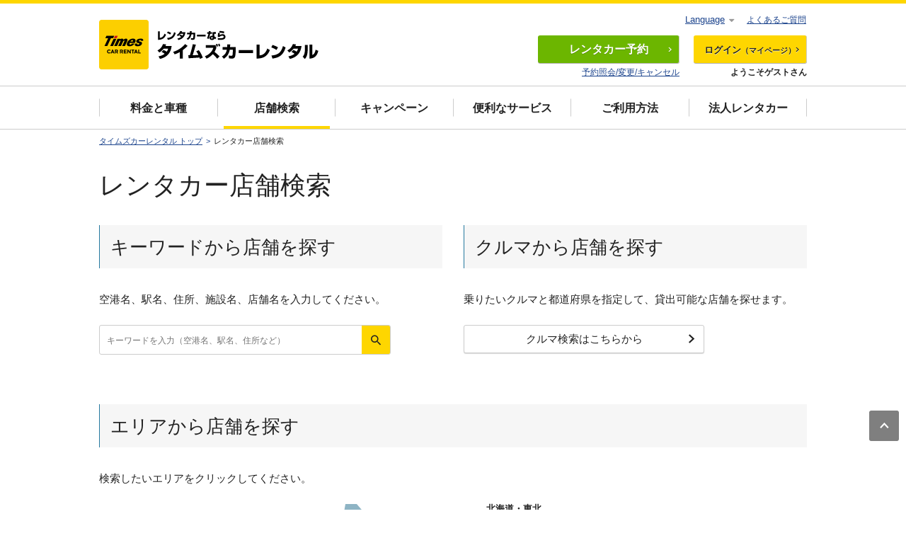

--- FILE ---
content_type: text/html; charset=UTF-8
request_url: https://rental.timescar.jp/shop/
body_size: 7766
content:
<!DOCTYPE html>
<html lang="ja">
  <head prefix="og: http://ogp.me/ns# fb: http://ogp.me/ns/fb# article: http://ogp.me/ns/article#">
    <meta charset="UTF-8">
    <meta http-equiv="X-UA-Compatible" content="IE=edge">
    <meta name="viewport" content="width=device-width,initial-scale=1.0">
    <meta name="robots" content="all">
    <meta name="format-detection" content="telephone=no">
    <meta name="keywords" content="店舗検索,レンタカー予約">
    <meta name="description" content="店舗検索。全国各地にあるタイムズカーレンタル店舗が検索できます。駅名や空港など、ご利用スポットに応じた検索も可能です。">
    <meta name="twitter:card" content="summary">
    <meta name="twitter:site" content="@timescar_jp">
    <meta name="twitter:image" content="https://rental.timescar.jp/common/images/ogp.png">
    <meta name="twitter:url" content="https://rental.timescar.jp/shop/">
    <meta name="twitter:description" content="店舗検索。全国各地にあるタイムズカーレンタル店舗が検索できます。駅名や空港など、ご利用スポットに応じた検索も可能です。">
    <meta name="twitter:title" content="店舗検索 - レンタカーならタイムズカーレンタル">
    <meta property="og:description" content="店舗検索。全国各地にあるタイムズカーレンタル店舗が検索できます。駅名や空港など、ご利用スポットに応じた検索も可能です。">
    <meta property="og:site_name" content="レンタカーならタイムズカーレンタル">
    <meta property="og:locale" content="ja_JP">
    <meta property="og:image" content="https://rental.timescar.jp/common/images/ogp.png">
    <meta property="og:type" content="article">
    <meta property="og:url" content="https://rental.timescar.jp/shop/">
    <meta property="og:title" content="店舗検索 - レンタカーならタイムズカーレンタル">
    <title>店舗検索 - レンタカーならタイムズカーレンタル</title>
    <link rel="shortcut icon" href="/favicon.ico">
    <link rel="apple-touch-icon-precomposed" href="/apple-touch-icon.png">
    <link rel="canonical" href="https://rental.timescar.jp/shop/">
    <link href="/common/css/common.css?20250901" rel="stylesheet">
    <link href="/common/css/map.css?20201126" rel="stylesheet">
    <link href="/shop/css/shop.css?20201126" rel="stylesheet">
  </head>
  <body id="page-top">
    <!-- Google Tag Manager -->
<noscript><iframe src="//www.googletagmanager.com/ns.html?id=GTM-WVWNB8" height="0" width="0" style="display:none;visibility:hidden"></iframe></noscript>

<!-- 20171031 add start -->
<noscript><iframe src="https://www.googletagmanager.com/ns.html?id=GTM-PCMC4JV" height="0" width="0" style="display:none;visibility:hidden"></iframe></noscript>
<!-- 20171031 add end -->

<script>(function(w,d,s,l,i){w[l]=w[l]||[];w[l].push({'gtm.start':new Date().getTime(),event:'gtm.js'});var f=d.getElementsByTagName(s)[0],j=d.createElement(s),dl=l!='dataLayer'?'&l='+l:'';j.async=true;j.src='//www.googletagmanager.com/gtm.js?id='+i+dl;f.parentNode.insertBefore(j,f);})(window,document,'script','dataLayer','GTM-WVWNB8');</script>

<!-- 20171031 add start -->
<script>(function(w,d,s,l,i){w[l]=w[l]||[];w[l].push({'gtm.start':new Date().getTime(),event:'gtm.js'});var f=d.getElementsByTagName(s)[0],j=d.createElement(s),dl=l!='dataLayer'?'&l='+l:'';j.async=true;j.src='https://www.googletagmanager.com/gtm.js?id='+i+dl;f.parentNode.insertBefore(j,f);})(window,document,'script','dataLayer','GTM-PCMC4JV');</script>
<!-- 20171031 add end -->

<!-- End Google Tag Manager -->

    <!-- TOP用 -->
    <div class="hideAtTimeofModal" style="display:none">
    <header class="header">
  <div class="header-inner">
    <div class="header__logo"><a href="/"><img src="/common/images/header_logo001.png?20190507" alt="レンタカーなら タイムズ カー レンタル" width="322" height="70"/></a></div>
    <div id="js-header-menu" class="header__menu">
      <div class="header-item">
        <div id="noLogin-reserve" style="display:none;"><a href="/view/reserve/selectShopAndDay.jsp?functionId=init" class="header-btn header-btn--reserve"><i aria-hidden="true" class="icon icon-car visible-xs"></i><span class="header-btn__txt">レンタカー</span>予約<i aria-hidden="true" class="icon icon-arw-right hidden-xs"></i></a>
          <p class="header-item__txt hidden-xs"><a href="/view/reserve/inputReserveId.jsp">予約照会/変更/キャンセル</a></p>
        </div>
        <div id="loggedin-reserve" style="display:none;"><a href="/view/reserve/selectShopAndDay.jsp?functionId=init" class="header-btn header-btn--reserve visible-xs"><i aria-hidden="true" class="icon icon-car"></i>予約</a></div>
      </div>
      <div class="header-item">
        <div id="noLogin-mypage" style="display:none;"><a href="/view/member/mypage.jsp" class="header-btn header-btn--login"><i aria-hidden="true" class="icon icon-login visible-xs"></i>ログイン<span class="header-btn__txt header-btn__txt--s">（マイページ）</span><i aria-hidden="true" class="icon icon-arw-right hidden-xs"></i></a>
          <p class="header-item__txt hidden-xs">ようこそゲストさん</p>
        </div>
        <div id="loggedin-mypage" style="display:none;"><a href="/view/member/mypage.jsp" class="header-btn header-btn--login"><i aria-hidden="true" class="icon icon-mypage visible-xs"></i><span class="header-btn__txt">予約・</span>マイページ<i aria-hidden="true" class="icon icon-arw-right hidden-xs"></i></a></div>
      </div>
    </div>
    <div id="loggedin" style="display:none; flex: 0 0 100%;">
      <div class="header-mypage">
        <p class="header-mypage__name"><i aria-hidden="true" class="icon icon-mypage"></i><span id="memberNm">タイムズ 太郎</span>さん</p><a href="https://www.timesclub.jp/webspa/mypage/" class="header-mypage__point"><span id="point">99,999</span>タイムズポイント<i aria-hidden="true" class="icon icon-arw-right visible-xs"></i></a>
        <p class="header-mypage__logout hidden-xs"><a href="/view/logout.jsp">ログアウト</a></p>
      </div>
    </div>
  </div>
  
</header>
<nav class="gnav"><a href="javascript:;" id="js-gnav-btn" class="gnav-btn visible-xs js-toggle"><span class="gnav-btn__icon"></span><span class="gnav-btn__open">メニュー</span><span class="gnav-btn__close">閉じる</span></a>
  <div id="js-gnav-menu" class="gnav-menu">
    <ul class="gnav-list">
      <li class="visible-xs"><a href="" class="gnav-link gnav-reserve js-toggle">予約・空車確認<i aria-hidden="true" class="icon icon-plus"></i><i aria-hidden="true" class="icon icon-minus"></i></a>
        <ul id="js-gnav-sub" class="gnav-sub">
          <li><a href="/view/reserve/selectShopAndDay.jsp?functionId=init" class="gnav-sub-link">一般の方はこちらから<i aria-hidden="true" class="icon icon-arw-right"></i></a></li>
          <li><a href="/view/member/mypage.jsp" class="gnav-sub-link">タイムズクラブ会員ログイン<i aria-hidden="true" class="icon icon-arw-right"></i></a></li>
          <li><a href="https://cop.rental.timescar.jp/view/login/login.jsp" target="_blank" class="gnav-sub-link">法人会員ログイン<i aria-hidden="true" class="icon icon-arw-right"></i></a></li>
          <li><a href="/inquiry/" class="gnav-sub-link">電話で予約する<i aria-hidden="true" class="icon icon-arw-right"></i></a></li>
          <li><a href="/view/reserve/inputReserveId.jsp" class="gnav-sub-link">照会・変更・キャンセル<i aria-hidden="true" class="icon icon-arw-right"></i></a></li>
        </ul>
      </li>
      <li class="visible-xs"><a href="/shop/" class="gnav-link">店舗検索<i aria-hidden="true" class="icon icon-arw-right"></i></a></li>
      <li><a href="/price/" class="gnav-link">料金と車種<i aria-hidden="true" class="icon icon-arw-right visible-xs"></i></a></li>
      <li class="hidden-xs"><a href="/shop/" class="gnav-link">店舗検索<i aria-hidden="true" class="icon icon-arw-right visible-xs"></i></a></li>
      <li><a href="/campaign/" class="gnav-link">キャンペーン<i aria-hidden="true" class="icon icon-arw-right visible-xs"></i></a></li>
      <li><a href="/service/" class="gnav-link">便利なサービス<i aria-hidden="true" class="icon icon-arw-right visible-xs"></i></a></li>
      <li><a href="/how/" class="gnav-link">ご利用方法<i aria-hidden="true" class="icon icon-arw-right visible-xs"></i></a></li>
      <li><a href="/business/" class="gnav-link">法人レンタカー<i aria-hidden="true" class="icon icon-arw-right visible-xs"></i></a></li>
    </ul>
    <div class="gnav-faq"><a href="/faq/" class="gnav-link gnav-faq__link">よくあるご質問<i aria-hidden="true" class="icon icon-arw-right visible-xs"></i></a></div>
    <div id="noLogin" style="display:none;"><a href="/member/" class="btn-main gnav-cv visible-xs">タイムズクラブ無料会員登録<i aria-hidden="true" class="icon icon-arw-right"></i></a></div>
    <div id="loggedin" style="display:none;"><a href="/view/logout.jsp" class="btn-main gnav-cv visible-xs">ログアウト<i aria-hidden="true" class="icon icon-arw-right"></i></a></div>
    <dl class="lang-box">
      <dt class="js-toggle lang-box__menu"><a href="javascript:;">Language<i aria-hidden="true" class="icon icon-triangle-down"></i><i aria-hidden="true" class="icon icon-triangle-up"></i></a></dt>
      <dd class="lang-box__select">
        <ul class="lang-list">
          <li><a href="https://www.timescar-rental.com/en/" target="_blank" class="lang-list__link">English<i aria-hidden="true" class="icon icon-arw-right"></i></a></li>
          <li><a href="https://www.timescar-rental.com/zh_tw/" target="_blank" class="lang-list__link">繁体中文(台湾)<i aria-hidden="true" class="icon icon-arw-right"></i></a></li>
          <li><a href="https://www.timescar-rental.com/zh_hk/" target="_blank" class="lang-list__link">繁体中文(香港)<i aria-hidden="true" class="icon icon-arw-right"></i></a></li>
          <li><a href="https://www.timescar-rental.com/ko/" target="_blank" class="lang-list__link">한국어<i aria-hidden="true" class="icon icon-arw-right"></i></a></li>
        </ul>
      </dd>
    </dl>
    <p id="js-gnav-close" class="visible-xs"><a href="javascript:;" class="btn-negative gnav-close"><i aria-hidden="true" class="gnav-close__icon"></i>閉じる</a></p>
  </div>
</nav>

    </div>
    <!-- TOP用　ここまで -->
    <main class="main">
    <div class="hideAtTimeofModal" style="display:none">
    <ol class="topic-path">
      <li><a href="/" class="topic-path__link">タイムズカーレンタル トップ</a></li>
      <li>レンタカー店舗検索</li>
    </ol>
    </div>
      <div class="u-section">
        <h1 class="ttl-lv1">レンタカー店舗検索</h1>
        <p id="refineShop" class="txt" style="display:none">選択可能な店舗のみ表示されます。</p>
        <section class="u-space--l visible-xs">
          <h2 class="ttl-lv2">現在地から店舗を探す</h2>
          <div class="shop-btn-position"><a href="javascript:;" class="btn-normal" id="gps">GPSで現在地から探す<i aria-hidden="true" class="icon icon-arw-right"></i></a></div>
        </section>

        <!-- TOP用 -->
        <div class="shop-top-row hideAtTimeofModal" style="display:none">
          <section class="u-space--l shop-top-row__col">
            <h2 class="ttl-lv2">キーワードから店舗を探す</h2>
            <p class="txt">空港名、駅名、住所、施設名、店舗名を入力してください。</p>
            <div class="shop-search-box">
              <input type="text" id="searchString" placeholder="キーワードを入力（空港名、駅名、住所など）" class="shop-search-box__txt" value=""><a href="javascript:;" class="shop-search-box__icon button"><i aria-hidden="true" class="icon icon-search"></i></a>
            </div>
          </section>
          <section class="u-space--l shop-top-row__col">
            <h2 class="ttl-lv2">クルマから店舗を探す</h2>
            <p class="txt">乗りたいクルマと都道府県を指定して、貸出可能な店舗を探せます。</p>
            <div class="shop-btn-position"><a href="/price/carsearch.html" class="btn-normal btn-normal-pc--m">クルマ検索はこちらから<i aria-hidden="true" class="icon icon-arw-right"></i></a></div>
          </section>
         </div>
        <!-- TOP用　ここまで -->
        <!-- モーダル・ポップアップ用 -->
        <div class="hideAtTimeofNormal" style="display:none"><section class="u-space--l">
          <h2 class="ttl-lv2">キーワードから店舗を探す</h2>
          <p class="txt">空港名、駅名、住所、施設名、店舗名を入力してください。</p>
            <div class="shop-search-box">
              <input type="text" id="searchString_modal" placeholder="キーワードを入力（空港名、駅名、住所など）" class="shop-search-box__txt" value=""><a href="javascript:;" class="shop-search-box__icon button"><i aria-hidden="true" class="icon icon-search"></i></a>
            </div>
        </section>
        </div>
        <!-- モーダル・ポップアップ用　ここまで -->

        <section id="selectAreaSection" class="wo-map">
          <h2 class="ttl-lv2">エリアから店舗を探す</h2>
<!--          <h2 class="ttl-lv2">都道府県から店舗を探す</h2>-->
          <p class="txt map-caption">検索したいエリアをクリックしてください。</p>
          <div class="shop-map cf">
            <div id="js-map" class="shop-map-view">
              <div class="shop-map-view__img">
                <img src="/common/images/map/shop_bg001.png" alt="日本地図" class="shop-map__main-map">
                <a href="javascript:void(0)" class="shop-map__hokkaido-btn btn-small btn-map"><i aria-hidden="true" class="icon icon-map"></i>北海道・東北</a>
                <a href="javascript:void(0)" class="shop-map__hokkaido-img js-map-img"><img src="/common/images/map/shop_il001on.png" alt="北海道・東北"></a>
                <a href="javascript:void(0)" class="shop-map__kanto-btn btn-small btn-map"><i aria-hidden="true" class="icon icon-map"></i>関東</a>
                <a href="javascript:void(0)" class="shop-map__kanto-img js-map-img"><img src="/common/images/map/shop_il002on.png" alt="関東"></a>
                <a href="javascript:void(0)" class="shop-map__chubu-btn btn-small btn-map"><i aria-hidden="true" class="icon icon-map"></i>中部</a>
                <a href="javascript:void(0)" class="shop-map__chubu-img js-map-img"><img src="/common/images/map/shop_il003on.png" alt="中部"></a>
                <a href="javascript:void(0)" class="shop-map__kansai-btn btn-small btn-map"><i aria-hidden="true" class="icon icon-map"></i>関西</a>
                <a href="javascript:void(0)" class="shop-map__kansai-img js-map-img"><img src="/common/images/map/shop_il004on.png" alt="関西"></a>
                <a href="javascript:void(0)" class="shop-map__chugoku-btn btn-small btn-map"><i aria-hidden="true" class="icon icon-map"></i>中国</a>
                <a href="javascript:void(0)" class="shop-map__chugoku-img js-map-img"><img src="/common/images/map/shop_il005on.png" alt="中国"></a>
                <a href="javascript:void(0)" class="shop-map__shikoku-btn btn-small btn-map"><i aria-hidden="true" class="icon icon-map"></i>四国</a>
                <a href="javascript:void(0)" class="shop-map__shikoku-img js-map-img"><img src="/common/images/map/shop_il006on.png" alt="四国"></a>
                <a href="javascript:void(0)" class="shop-map__kyushu-btn btn-small btn-map "><i aria-hidden="true" class="icon icon-map"></i>九州・沖縄</a>
                <a href="javascript:void(0)" class="shop-map__kyushu-img js-map-img"><img src="/common/images/map/shop_il007on.png" alt="九州・沖縄"></a>
              </div>
              <div class="shop-map-detail shop-map-detail--hokkaido"><img src="/common/images/map/shop_bg_map001.png?20251028" alt="北海道・東北エリア" class="shop-map-detail__map">
                  <ul>
                  <li><a href="" class="shop-map-detail__btn hokkaido001 pref01">北海道</a><a href="" class="shop-map-detail__img hokkaido001 pref01"><img src="/common/images/map/shop_il_hokkaido001on.png" alt="北海道"></a></li>
                  <li><a href="" class="shop-map-detail__btn hokkaido005 pref02">青森</a><a href="" class="shop-map-detail__img hokkaido005 pref02"><img src="/common/images/map/shop_il_hokkaido005on.png" alt="青森"></a></li>
                  <li><a href="" class="shop-map-detail__btn hokkaido006 pref05">秋田</a><a href="" class="shop-map-detail__img hokkaido006 pref05"><img src="/common/images/map/shop_il_hokkaido006on.png" alt="秋田"></a></li>
                  <li><span class="shop-map-detail__btn hokkaido007 pref06 detail__btn__disable">山形</span></li>
                  <li><a href="" class="shop-map-detail__btn hokkaido002 pref03">岩手</a><a href="" class="shop-map-detail__img hokkaido002 pref03"><img src="/common/images/map/shop_il_hokkaido002on.png" alt="岩手"></a></li>
                  <li><a href="" class="shop-map-detail__btn hokkaido003 pref04">宮城</a><a href="" class="shop-map-detail__img hokkaido003 pref04"><img src="/common/images/map/shop_il_hokkaido003on.png" alt="宮城"></a></li>
                  <li><span class="shop-map-detail__btn hokkaido004 pref07 detail__btn__disable">福島</span></li>
                  </ul>
                </div>
              <div class="shop-map-detail shop-map-detail--kanto"><img src="/common/images/map/shop_bg_map002.png?20240806" alt="関東エリア" class="shop-map-detail__map">
                  <ul>
                  <li><a href="" class="shop-map-detail__btn kanto001 pref13">東京</a><a href="" class="shop-map-detail__img kanto001 pref13"><img src="/common/images/map/shop_il_kanto001on.png" alt="東京"></a></li>
                  <li><a href="" class="shop-map-detail__btn kanto002 pref14">神奈川</a><a href="" class="shop-map-detail__img kanto002 pref14"><img src="/common/images/map/shop_il_kanto002on.png" alt="神奈川"></a></li>
                  <li><span class="shop-map-detail__btn kanto004 pref11 detail__btn__disable">埼玉</span></li>
                  <li><a href="" class="shop-map-detail__btn kanto003 pref12">千葉</a><a href="" class="shop-map-detail__img kanto003 pref12"><img src="/common/images/map/shop_il_kanto003on.png" alt="千葉"></a></li>
                  <li><span class="shop-map-detail__btn kanto006 pref09 detail__btn__disable">栃木</span></li>
                  <li><span class="shop-map-detail__btn kanto007 pref08 detail__btn__disable">茨城</span></li>
                  <li><span class="shop-map-detail__btn kanto005 pref10 detail__btn__disable">群馬</span></li>
                  </ul>
                </div>
              <div class="shop-map-detail shop-map-detail--chubu"><img src="/common/images/map/shop_bg_map003.png?20250501" alt="中部エリア" class="shop-map-detail__map">
                  <ul>
                  <li><a href="" class="shop-map-detail__btn chubu001 pref23">愛知</a><a href="" class="shop-map-detail__img chubu001 pref23"><img src="/common/images/map/shop_il_chubu001on.png" alt="愛知"></a></li>
                  <li><span class="shop-map-detail__btn chubu002 pref21 detail__btn__disable">岐阜</span></li>
                  <li><span class="shop-map-detail__btn chubu003 pref22 detail__btn__disable">静岡</span></li>
                  <li><a href="" class="shop-map-detail__btn chubu004 pref24">三重</a><a href="" class="shop-map-detail__img chubu004 pref24"><img src="/common/images/map/shop_il_chubu004on.png" alt="三重"></a></li>
                  <li><a href="" class="shop-map-detail__btn chubu005 pref15">新潟</a><a href="" class="shop-map-detail__img chubu005 pref15"><img src="/common/images/map/shop_il_chubu005on.png" alt="新潟"></a></li>
                  <li><span class="shop-map-detail__btn chubu006 pref19 detail__btn__disable">山梨</span></li>
                  <li><a href="" class="shop-map-detail__btn chubu007 pref20">長野</a><a href="" class="shop-map-detail__img chubu007 pref20"><img src="/common/images/map/shop_il_chubu007on.png" alt="長野"></a></li>
                  <li><a href="" class="shop-map-detail__btn chubu008 pref17">石川</a><a href="" class="shop-map-detail__img chubu008 pref17"><img src="/common/images/map/shop_il_chubu008on.png" alt="石川"></a></li>
                  <li><span class="shop-map-detail__btn chubu009 pref16 detail__btn__disable">富山</span></li>
                  <li><span class="shop-map-detail__btn chubu010 pref18 detail__btn__disable">福井</span></li>
                  </ul>
                </div>
              <div class="shop-map-detail shop-map-detail--kansai"><img src="/common/images/map/shop_bg_map004.png?20240416" alt="関西エリア" class="shop-map-detail__map">
                  <ul>
                  <li><a href="" class="shop-map-detail__btn kansai001 pref27">大阪</a><a href="" class="shop-map-detail__img kansai001 pref27"><img src="/common/images/map/shop_il_kansai001on.png" alt="大阪"></a></li>
                  <li><a href="" class="shop-map-detail__btn kansai002 pref28">兵庫</a><a href="" class="shop-map-detail__img kansai002 pref28"><img src="/common/images/map/shop_il_kansai002on.png" alt="兵庫"></a></li>
                  <li><a href="" class="shop-map-detail__btn kansai003 pref26">京都</a><a href="" class="shop-map-detail__img kansai003 pref26"><img src="/common/images/map/shop_il_kansai003on.png" alt="京都"></a></li>
                  <li><span class="shop-map-detail__btn kansai004 pref25 detail__btn__disable">滋賀</span></li>
                  <li><a href="" class="shop-map-detail__btn kansai005 pref29">奈良</a><a href="" class="shop-map-detail__img kansai005 pref29"><img src="/common/images/map/shop_il_kansai005on.png" alt="奈良"></a></li>
                  <li><span class="shop-map-detail__btn kansai006 pref30 detail__btn__disable">和歌山</span></li>
                  </ul>
                </div>
              <div class="shop-map-detail shop-map-detail--chugoku"><img src="/common/images/map/shop_bg_map005.png" alt="中国エリア" class="shop-map-detail__map">
                  <ul>
                  <li><a href="" class="shop-map-detail__btn chugoku001 pref33">岡山</a><a href="" class="shop-map-detail__img chugoku001 pref33"><img src="/common/images/map/shop_il_chugoku001on.png" alt="岡山"></a></li>
                  <li><a href="" class="shop-map-detail__btn chugoku002 pref34">広島</a><a href="" class="shop-map-detail__img chugoku002 pref34"><img src="/common/images/map/shop_il_chugoku002on.png" alt="広島"></a></li>
                  <li><a href="" class="shop-map-detail__btn chugoku003 pref31">鳥取</a><a href="" class="shop-map-detail__img chugoku003 pref31"><img src="/common/images/map/shop_il_chugoku003on.png" alt="鳥取"></a></li>
                  <li><a href="" class="shop-map-detail__btn chugoku004 pref32">島根</a><a href="" class="shop-map-detail__img chugoku004 pref32"><img src="/common/images/map/shop_il_chugoku004on.png" alt="島根"></a></li>
                  <li><a href="" class="shop-map-detail__btn chugoku005 pref35">山口</a><a href="" class="shop-map-detail__img chugoku005 pref35"><img src="/common/images/map/shop_il_chugoku005on.png" alt="山口"></a></li>
                  </ul>
                </div>
              <div class="shop-map-detail shop-map-detail--shikoku"><img src="/common/images/map/shop_bg_map006.png" alt="四国エリア" class="shop-map-detail__map">
                  <ul>
                  <li><a href="" class="shop-map-detail__btn shikoku001 pref37">香川</a><a href="" class="shop-map-detail__img shikoku001 pref37"><img src="/common/images/map/shop_il_shikoku001on.png" alt="香川"></a></li>
                  <li><a href="" class="shop-map-detail__btn shikoku002 pref36">徳島</a><a href="" class="shop-map-detail__img shikoku002 pref36"><img src="/common/images/map/shop_il_shikoku002on.png" alt="徳島"></a></li>
                  <li><a href="" class="shop-map-detail__btn shikoku003 pref38">愛媛</a><a href="" class="shop-map-detail__img shikoku003 pref38"><img src="/common/images/map/shop_il_shikoku003on.png" alt="愛媛"></a></li>
                  <li><a href="" class="shop-map-detail__btn shikoku004 pref39">高知</a><a href="" class="shop-map-detail__img shikoku004 pref39"><img src="/common/images/map/shop_il_shikoku004on.png" alt="高知"></a></li>
                  </ul>
                </div>
              <div class="shop-map-detail shop-map-detail--kyushu"><img src="/common/images/map/shop_bg_map007.png" alt="九州・沖縄エリア" class="shop-map-detail__map">
                  <ul>
                  <li><a href="" class="shop-map-detail__btn kyushu001 pref40">福岡</a><a href="" class="shop-map-detail__img kyushu001 pref40"><img src="/common/images/map/shop_il_kyushu001on.png" alt="福岡"></a></li>
                  <li><a href="" class="shop-map-detail__btn kyushu002 pref41">佐賀</a><a href="" class="shop-map-detail__img kyushu002 pref41"><img src="/common/images/map/shop_il_kyushu002on.png" alt="佐賀"></a></li>
                  <li><a href="" class="shop-map-detail__btn kyushu003 pref42">長崎</a><a href="" class="shop-map-detail__img kyushu003 pref42"><img src="/common/images/map/shop_il_kyushu003on.png" alt="長崎"></a></li>
                  <li><a href="" class="shop-map-detail__btn kyushu004 pref43">熊本</a><a href="" class="shop-map-detail__img kyushu004 pref43"><img src="/common/images/map/shop_il_kyushu004on.png" alt="熊本"></a></li>
                  <li><a href="" class="shop-map-detail__btn kyushu005 pref44">大分</a><a href="" class="shop-map-detail__img kyushu005 pref44"><img src="/common/images/map/shop_il_kyushu005on.png" alt="大分"></a></li>
                  <li><a href="" class="shop-map-detail__btn kyushu006 pref45">宮崎</a><a href="" class="shop-map-detail__img kyushu006 pref45"><img src="/common/images/map/shop_il_kyushu006on.png" alt="宮崎"></a></li>
                  <li><a href="" class="shop-map-detail__btn kyushu007 pref46">鹿児島</a><a href="" class="shop-map-detail__img kyushu007 pref46"><img src="/common/images/map/shop_il_kyushu007on.png" alt="鹿児島"></a></li>
                  <li><a href="" class="shop-map-detail__btn kyushu008 pref47">沖縄</a><a href="" class="shop-map-detail__img kyushu008 pref47"><img src="/common/images/map/shop_il_kyushu008on.png" alt="沖縄"></a></li>
                  </ul>
              </div><a href="" class="shop-map-back">全国に戻る</a>
            </div>
            <dl class="shop-pref u-space--s" style="display:none">
              <dt id="tohoku" class="shop-pref__label js-toggle">北海道・東北<i aria-hidden="true" class="icon icon-plus"></i><i aria-hidden="true" class="icon icon-minus"></i></dt>
              <dd class="shop-pref__item">
                <ul class="shop-pref-list">
                  <li class="shop-pref-list__item"><a href="" class="shop-pref-list__link pref01">北海道<i aria-hidden="true" class="icon icon-arw-right visible-xs"></i></a></li>
                  <li class="shop-pref-list__item"><a href="" class="shop-pref-list__link pref02">青森<i aria-hidden="true" class="icon icon-arw-right visible-xs"></i></a></li>
                  <li class="shop-pref-list__item"><a href="" class="shop-pref-list__link pref05">秋田<i aria-hidden="true" class="icon icon-arw-right visible-xs"></i></a></li>
                  <li class="shop-pref-list__item"><span class="shop-pref-list__none">山形</span></li>
                  <li class="shop-pref-list__item"><a href="" class="shop-pref-list__link pref03">岩手<i aria-hidden="true" class="icon icon-arw-right visible-xs"></i></a></li>
                  <li class="shop-pref-list__item"><a href="" class="shop-pref-list__link pref04">宮城<i aria-hidden="true" class="icon icon-arw-right visible-xs"></i></a></li>
                  <li class="shop-pref-list__item"><span class="shop-pref-list__none">福島</span></li>
                </ul>
              </dd>
              <dt id="kanto" class="shop-pref__label js-toggle">関東<i aria-hidden="true" class="icon icon-plus"></i><i aria-hidden="true" class="icon icon-minus"></i></dt>
              <dd class="shop-pref__item">
                <ul class="shop-pref-list">
                  <li class="shop-pref-list__item"><a href="" class="shop-pref-list__link pref13">東京<i aria-hidden="true" class="icon icon-arw-right visible-xs"></i></a></li>
                  <li class="shop-pref-list__item"><a href="" class="shop-pref-list__link pref14">神奈川<i aria-hidden="true" class="icon icon-arw-right visible-xs"></i></a></li>
                  <li class="shop-pref-list__item"><span class="shop-pref-list__none">埼玉</span></li>
                  <li class="shop-pref-list__item"><a href="" class="shop-pref-list__link pref12">千葉<i aria-hidden="true" class="icon icon-arw-right visible-xs"></i></a></li>
                  <li class="shop-pref-list__item"><span class="shop-pref-list__none">栃木</span></li>
                  <li class="shop-pref-list__item"><span class="shop-pref-list__none">茨城</span></li>
                  <li class="shop-pref-list__item"><span class="shop-pref-list__none">群馬</span></li>
                </ul>
              </dd>
              <dt id="chubu" class="shop-pref__label js-toggle">中部<i aria-hidden="true" class="icon icon-plus"></i><i aria-hidden="true" class="icon icon-minus"></i></dt>
              <dd class="shop-pref__item">
                <ul class="shop-pref-list">
                  <li class="shop-pref-list__item"><a href="" class="shop-pref-list__link pref23">愛知<i aria-hidden="true" class="icon icon-arw-right visible-xs"></i></a></li>
                  <li class="shop-pref-list__item"><span class="shop-pref-list__none">岐阜</span></li>
                  <li class="shop-pref-list__item"><span class="shop-pref-list__none">静岡</span></li>
                  <li class="shop-pref-list__item"><a href="" class="shop-pref-list__link pref24">三重<i aria-hidden="true" class="icon icon-arw-right visible-xs"></i></a></li>
                  <li class="shop-pref-list__item"><a href="" class="shop-pref-list__link pref15">新潟<i aria-hidden="true" class="icon icon-arw-right visible-xs"></i></a></li>
                  <li class="shop-pref-list__item"><span class="shop-pref-list__none">山梨</span></li>
                  <li class="shop-pref-list__item"><a href="" class="shop-pref-list__link pref20">長野<i aria-hidden="true" class="icon icon-arw-right visible-xs"></i></a></li>
                  <li class="shop-pref-list__item"><a href="" class="shop-pref-list__link pref17">石川<i aria-hidden="true" class="icon icon-arw-right visible-xs"></i></a></li>
                  <li class="shop-pref-list__item"><span class="shop-pref-list__none">富山</span></li>
                  <li class="shop-pref-list__item"><span class="shop-pref-list__none">福井</span></li>
                </ul>
              </dd>
              <dt id="kansai" class="shop-pref__label js-toggle">関西<i aria-hidden="true" class="icon icon-plus"></i><i aria-hidden="true" class="icon icon-minus"></i></dt>
              <dd class="shop-pref__item">
                <ul class="shop-pref-list">
                  <li class="shop-pref-list__item"><a href="" class="shop-pref-list__link pref27">大阪<i aria-hidden="true" class="icon icon-arw-right visible-xs"></i></a></li>
                  <li class="shop-pref-list__item"><a href="" class="shop-pref-list__link pref28">兵庫<i aria-hidden="true" class="icon icon-arw-right visible-xs"></i></a></li>
                  <li class="shop-pref-list__item"><a href="" class="shop-pref-list__link pref26">京都<i aria-hidden="true" class="icon icon-arw-right visible-xs"></i></a></li>
                  <li class="shop-pref-list__item"><span class="shop-pref-list__none">滋賀</span></li>
                  <li class="shop-pref-list__item"><a href="" class="shop-pref-list__link pref29">奈良<i aria-hidden="true" class="icon icon-arw-right visible-xs"></i></a></li>
                  <li class="shop-pref-list__item"><span class="shop-pref-list__none">和歌山</span></li>
                </ul>
              </dd>
              <dt id="chugoku" class="shop-pref__label js-toggle">中国<i aria-hidden="true" class="icon icon-plus"></i><i aria-hidden="true" class="icon icon-minus"></i></dt>
              <dd class="shop-pref__item">
                <ul class="shop-pref-list">
                  <li class="shop-pref-list__item"><a href="" class="shop-pref-list__link pref33">岡山<i aria-hidden="true" class="icon icon-arw-right visible-xs"></i></a></li>
                  <li class="shop-pref-list__item"><a href="" class="shop-pref-list__link pref34">広島<i aria-hidden="true" class="icon icon-arw-right visible-xs"></i></a></li>
                  <li class="shop-pref-list__item"><a href="" class="shop-pref-list__link pref31">鳥取<i aria-hidden="true" class="icon icon-arw-right visible-xs"></i></a></li>
                  <li class="shop-pref-list__item"><a href="" class="shop-pref-list__link pref32">島根<i aria-hidden="true" class="icon icon-arw-right visible-xs"></i></a></li>
                  <li class="shop-pref-list__item"><a href="" class="shop-pref-list__link pref35">山口<i aria-hidden="true" class="icon icon-arw-right visible-xs"></i></a></li>
                </ul>
              </dd>
              <dt id="shikoku" class="shop-pref__label js-toggle">四国<i aria-hidden="true" class="icon icon-plus"></i><i aria-hidden="true" class="icon icon-minus"></i></dt>
              <dd class="shop-pref__item">
                <ul class="shop-pref-list">
                  <li class="shop-pref-list__item"><a href="" class="shop-pref-list__link pref37">香川<i aria-hidden="true" class="icon icon-arw-right visible-xs"></i></a></li>
                  <li class="shop-pref-list__item"><a href="" class="shop-pref-list__link pref36">徳島<i aria-hidden="true" class="icon icon-arw-right visible-xs"></i></a></li>
                  <li class="shop-pref-list__item"><a href="" class="shop-pref-list__link pref38">愛媛<i aria-hidden="true" class="icon icon-arw-right visible-xs"></i></a></li>
                  <li class="shop-pref-list__item"><a href="" class="shop-pref-list__link pref39">高知<i aria-hidden="true" class="icon icon-arw-right visible-xs"></i></a></li>
                </ul>
              </dd>
              <dt id="kyusyu" class="shop-pref__label js-toggle">九州・沖縄<i aria-hidden="true" class="icon icon-plus"></i><i aria-hidden="true" class="icon icon-minus"></i></dt>
              <dd class="shop-pref__item">
                <ul class="shop-pref-list">
                  <li class="shop-pref-list__item"><a href="" class="shop-pref-list__link pref40">福岡<i aria-hidden="true" class="icon icon-arw-right visible-xs"></i></a></li>
                  <li class="shop-pref-list__item"><a href="" class="shop-pref-list__link pref41">佐賀<i aria-hidden="true" class="icon icon-arw-right visible-xs"></i></a></li>
                  <li class="shop-pref-list__item"><a href="" class="shop-pref-list__link pref42">長崎<i aria-hidden="true" class="icon icon-arw-right visible-xs"></i></a></li>
                  <li class="shop-pref-list__item"><a href="" class="shop-pref-list__link pref43">熊本<i aria-hidden="true" class="icon icon-arw-right visible-xs"></i></a></li>
                  <li class="shop-pref-list__item"><a href="" class="shop-pref-list__link pref44">大分<i aria-hidden="true" class="icon icon-arw-right visible-xs"></i></a></li>
                  <li class="shop-pref-list__item"><a href="" class="shop-pref-list__link pref45">宮崎<i aria-hidden="true" class="icon icon-arw-right visible-xs"></i></a></li>
                  <li class="shop-pref-list__item"><a href="" class="shop-pref-list__link pref46">鹿児島<i aria-hidden="true" class="icon icon-arw-right visible-xs"></i></a></li>
                  <li class="shop-pref-list__item"><a href="" class="shop-pref-list__link pref47">沖縄<i aria-hidden="true" class="icon icon-arw-right visible-xs"></i></a></li>
                </ul>
              </dd>
            </dl>
          </div>
        </section>
      </div>
      <!-- TOP用 -->
      <div class="hideAtTimeofModal" style="display:none">
      <hr class="u-line--l">
       <div class="u-section u-space--l">
                 <ul class="list-row--3col footer-bnr">
          <li class="list-row__col"><a href="/member/"><img src="/common/images/bn001.png?20231101" alt="レンタカーもオトクに タイムズクラブ" width="300" height="73"></a></li>
          <li class="list-row__col"><a href="/lp/tc/"><img src="/common/images/bn002.png?20210401" alt="タイムズカー" width="300" height="73"></a></li>
          <li class="list-row__col"><a href="/campaign/"><img src="/common/images/bn003.png" alt="期間限定キャンペーン" width="300" height="73"></a></li>
        </ul>

       </div>
      </div>
      <!-- TOP用　ここまで -->
    </main>
    <!-- TOP用 -->
    <div class="hideAtTimeofModal" style="display:none">
    
<footer class="footer">
  <div class="footer-sitemap-wrap">
    <div class="footer-sitemap">
      <ul class="footer-nav">
        <li class="footer-list"><a href="/" class="footer-link">
            <div aria-hidden="true" class="icon icon-arw-right"></div>トップページ</a></li>
        <li class="footer-list"><a href="/view/member/mypage.jsp" class="footer-link">
            <div aria-hidden="true" class="icon icon-arw-right"></div>ログイン（マイページ）</a></li>
        <li class="footer-list"><a href="/view/reserve/selectShopAndDay.jsp?functionId=init" class="footer-link">
            <div aria-hidden="true" class="icon icon-arw-right"></div>レンタカー予約</a></li>
      </ul>
      <ul class="footer-nav">
        <li class="footer-list"><a href="/price/" class="footer-link">
            <div aria-hidden="true" class="icon icon-arw-right"></div>料金と車種</a></li>
        <li class="footer-list"><a href="/service/" class="footer-link">
            <div aria-hidden="true" class="icon icon-arw-right"></div>便利なサービス</a></li>
        <li class="footer-list"><a href="/campaign/" class="footer-link">
            <div aria-hidden="true" class="icon icon-arw-right"></div>レンタカーキャンペーン</a></li>
      </ul>
      <ul class="footer-nav">
        <li class="footer-list"><a href="/shop/" class="footer-link">
            <div aria-hidden="true" class="icon icon-arw-right"></div>レンタカー店舗検索</a></li>
        <li class="footer-list"><a href="/knowledge/" class="footer-link">
            <div aria-hidden="true" class="icon icon-arw-right"></div>レンタカー豆知識</a></li>
      </ul>
      <ul class="footer-nav">
        <li class="footer-list"><a href="/support/" class="footer-link">
            <div aria-hidden="true" class="icon icon-arw-right"></div>補償・サポート</a></li>
        <li class="footer-list"><a href="/agreement/trade.html" class="footer-link">
            <div aria-hidden="true" class="icon icon-arw-right"></div>特定商取引法に基づく表記</a></li>
      </ul>
      <ul class="footer-nav">
        <li class="footer-list"><a href="/business/" class="footer-link">
            <div aria-hidden="true" class="icon icon-arw-right"></div>法人向けレンタカー</a></li>
      </ul>
    </div><a href="#page-top" class="page-top"><i class="icon icon-arw-up"></i></a>
  </div>
  <div class="footer-other">
    <ul class="footer-other-list">
      <li class="footer-other-item"><a href="/sitemap/" class="footer-other-link">サイトマップ</a></li>
      <li class="footer-other-item"><a href="/available/" class="footer-other-link">サイトのご利用にあたって</a></li>
      <li class="footer-other-item"><a href="/agreement/" class="footer-other-link">ご利用規約</a></li>
      <li class="footer-other-item"><a href="http://www.timesmobi.co.jp/privacy.html" target="_blank" class="footer-other-link">個人情報保護方針</a></li>
      <li class="footer-other-item"><a href="http://www.timesmobi.co.jp/management_privacy.html" target="_blank" class="footer-other-link">個人情報の取扱いについて</a></li>
      <li class="footer-other-item"><a href="/inquiry/" class="footer-other-link">お問い合わせ</a></li>
      <li class="footer-other-item"><a href="http://www.timesmobi.co.jp/" target="_blank" class="footer-other-link">企業情報</a></li>
      <li class="footer-other-item"><a href="https://career.park24.co.jp/" target="_blank" class="footer-other-link">採用情報</a></li>
      <li class="footer-other-item"><a href="/alliance/" class="footer-other-link">提携企業一覧</a></li>
    </ul>
    <ul class="footer-lang" style="flex-wrap: wrap;">
      <li style="margin-bottom: 10px"><a href="https://www.timescar-rental.com/en/" target="_blank" class="footer-lang__link">English</a></li>
      <li style="margin-bottom: 10px"><a href="https://www.timescar-rental.com/zh_tw/" target="_blank" class="footer-lang__link" style="width: 120px">繁体中文(台湾)</a></li>
      <li style="margin-bottom: 10px"><a href="https://www.timescar-rental.com/zh_hk/" target="_blank" class="footer-lang__link" style="width: 120px">繁体中文(香港)</a></li>
      <li style="margin-bottom: 10px"><a href="https://www.timescar-rental.com/ko/" target="_blank" class="footer-lang__link">한국어</a></li>
    </ul><small class="footer__copy">Copyright&copy; TIMES MOBILITY CO., LTD. All Rights Reserved.</small>
  </div>
</footer>

    </div>
    <!-- TOP用　ここまで -->
    
<script src="/common/js/jquery.js"></script>
<script src="/common/js/library.js?20220308"></script>
<script src="/common/js/common.js?20191101"></script>
<script src="/common/js/url.js"></script>
<script src="/common/js/ajax.js"></script>
<script src="/common/js/ajaxCustomize.js"></script>
<script src="/common/js/ajaxCommon.js"></script>
<script src="/common/js/jquery.cookie.js"></script>
<script src="/common/js/header.js?20180426"></script>
    <script src="/common/js/searchShopCommon.js"></script>
    <script src="/common/js/searchTop.js?20181113"></script>
    <script src="/common/js/map.js?20170629"></script>
    <script src="/dynamic/js/jquery.blockUI.js"></script>
    <script src="/dynamic/js/jquery-ui.min.js"></script>
    <script src="/shop/js/shop.js"></script>
    <script type="application/ld+json">
      [
        {
          "@context": "http://schema.org",
          "@type": "BreadcrumbList",
          "itemListElement": [
            {
              "@type": "ListItem",
              "position": 1,
              "item": {
                "@type": "WebPage",
                "@id": "/",
                "name": "タイムズカーレンタル"
              }
            },
            {
              "@type": "ListItem",
              "position": 2,
              "item": {
                "@type": "WebPage",
                "@id": "/shop/",
                "name": "店舗検索"
              }
            }
          ]
        }
      ]
    </script>
    
    
  </body>
</html>


--- FILE ---
content_type: text/css
request_url: https://rental.timescar.jp/common/css/map.css?20201126
body_size: 2362
content:
@media print, screen and (min-width: 768px) and (min-width: 1000px) {

.shop-map-view__img .btn-map:hover {
	background: #f6f6f6;
	color: #222;
	border-color: #ccc;
}

}

@media print, screen and (min-width: 768px) {

.shop-map-view {
	position: relative;
	float: left;
	margin: -16px auto 0;
	width: 515px;
	height: 350px;
}

.shop-map-view.is-active {
	height: auto;
	margin-top: 0;
}

.shop-map-view.is-active .shop-map-back {
	display: block;
}

.shop-map-view__img {
	width: 100%;
	height: 100%;
}

.shop-map-view__img .btn-map {
	z-index: 2;
}

.shop-map-view__img a img {
	opacity: 0;
	-webkit-transition: opacity 0.3s ease-out;
	transition: opacity 0.3s ease-out;
}

.shop-map-view__img a:hover img,
.shop-map-view__img a.is-active img {
	opacity: 1;
}

.shop-map__main-map {
	position: absolute;
	top: 0;
	left: 24px;
}

.shop-map__hokkaido-img {
	position: absolute;
	top: 0;
	left: 323px;
}

.shop-map__kanto-img {
	position: absolute;
	top: 198px;
	left: 310px;
}

.shop-map__chubu-img {
	position: absolute;
	top: 149px;
	left: 211px;
}

.shop-map__kansai-img {
	position: absolute;
	top: 220px;
	left: 175px;
}

.shop-map__chugoku-img {
	position: absolute;
	top: 220px;
	left: 118px;
}

.shop-map__shikoku-img {
	position: absolute;
	top: 261px;
	left: 117px;
}

.shop-map__kyushu-img {
	position: absolute;
	top: 234px;
	left: 24px;
}

.shop-map__hokkaido-btn {
	position: absolute;
	top: 97px;
	left: 387px;
}

.shop-map__hokkaido-btn .icon {
	color: #738ef1;
}

.shop-map__hokkaido-btn:hover .icon {
	color: #738ef1;
}

.shop-map__kanto-btn {
	position: absolute;
	top: 212px;
	left: 390px;
}

.shop-map__kanto-btn .icon {
	color: #fd6c7e;
}

.shop-map__kanto-btn:hover .icon {
	color: #fd6c7e;
}

.shop-map__chubu-btn {
	position: absolute;
	top: 128px;
	left: 196px;
}

.shop-map__chubu-btn .icon {
	color: #70b707;
}

.shop-map__chubu-btn:hover .icon {
	color: #70b707;
}

.shop-map__kansai-btn {
	position: absolute;
	top: 311px;
	left: 210px;
}

.shop-map__kansai-btn .icon {
	color: #fd8100;
}

.shop-map__kansai-btn:hover .icon {
	color: #fd8100;
}

.shop-map__chugoku-btn {
	position: absolute;
	top: 170px;
	left: 126px;
}

.shop-map__chugoku-btn .icon {
	color: #be72cf;
}

.shop-map__chugoku-btn:hover .icon {
	color: #be72cf;
}

.shop-map__shikoku-btn {
	position: absolute;
	top: 311px;
	left: 122px;
}

.shop-map__shikoku-btn .icon {
	color: #77cbfb;
}

.shop-map__shikoku-btn:hover .icon {
	color: #77cbfb;
}

.shop-map__kyushu-btn {
	position: absolute;
	top: 185px;
	left: 0;
}

.shop-map__kyushu-btn .icon {
	color: #f44750;
}

.shop-map__kyushu-btn:hover .icon {
	color: #f44750;
}

.shop-map__kaigai-btn {
    position: absolute;
    top: 292px;
    left: 390px;
    border-top: 1px solid #ccc;
    border-left: 1px solid #ccc;
    padding: 20px 0 14px 20px;
}

.shop-map__kaigai-btn .btn-small {
	padding: 11px 20px 10px 40px;
	line-height: 1.4rem;
}

.shop-map__kaigai-btn a::before {
	background: url(/common/images/ic_oversea001.png) no-repeat 0 0;
	position: absolute;
	left: 40px;
	top: 29px;
	content: "";
	display: inline-block;
	width: 15px;
	height: 15px;
}

.shop-map__kaigai-btn a:hover::before {
	background: url(/common/images/ic_oversea001_on.png) no-repeat 0 0;
}

.shop-map-detail {
	display: none;
	height: 350px;
	position: relative;
}

.shop-map-detail ul {
	position: relative;
	height: 100%;
	-webkit-transition: opacity 0.1s ease-in-out, -webkit-transform 0.3s ease-out;
	transition: opacity 0.1s ease-in-out, -webkit-transform 0.3s ease-out;
	transition: transform 0.3s ease-out, opacity 0.1s ease-in-out;
	transition: transform 0.3s ease-out, opacity 0.1s ease-in-out, -webkit-transform 0.3s ease-out;
	opacity: 0;
	-webkit-transform: translate(-50px, 0);
	transform: translate(-50px, 0);
}

.shop-map-detail.is-active ul {
	-webkit-transform: none;
	transform: none;
	opacity: 1;
}

.shop-map-back {
	position: absolute;
	right: 13px;
	bottom: 2px;
	display: none;
	padding: 13px 0;
	width: 160px;
	border: 1px solid #ccc;
	border-radius: 3px;
	color: #222;
	font-size: 1.5rem;
	font-weight: bold;
	text-align: center;
	text-decoration: none;
	box-shadow: 0 1px 1px rgba(0, 0, 0, 0.3);
	-webkit-transition: opacity 0.3s ease-out;
	transition: opacity 0.3s ease-out;
	background: #fff;
	-webkit-transition: opacity 0.1s ease-in-out;
	transition: opacity 0.1s ease-in-out;
	-webkit-transition: color 0.1s ease-in-out, background-color 0.1s ease-in-out, border-color 0.1s ease-in-out;
	transition: color 0.1s ease-in-out, background-color 0.1s ease-in-out, border-color 0.1s ease-in-out;
}

.shop-map-back::before {
	content: "";
	width: 15px;
	height: 15px;
	background: url(/common/images/ic_back001.png) no-repeat 0 0;
	display: inline-block;
	margin: 0 15px 0 0;
}

.shop-map-back:hover {
	color: #fff;
	background: #6791a5;
	border-color: #6791a5;
}

.shop-map-back:hover i {
	color: #fff;
}

.shop-map-back:hover::before {
	background: url(/common/images/ic_back001on.png);
}

.shop-map-detail__btn {
	position: absolute;
	z-index: 2;
	display: block;
	padding: 10px 0;
	width: 67px;
	color: #222;
	background: #f6f6f6;
	border: 1px solid #ccc;
	border-radius: 3px;
	box-shadow: 0 1px 1px rgba(0, 0, 0, 0.15);
	font-size: 1.3rem;
	text-align: center;
	text-decoration: none;
}

.shop-map-detail__btn:hover {
	color: #222;
}

.shop-map-detail__btn.detail__btn__disable {
	box-shadow: none;
	color: #999;
}

.shop-map-detail__btn.detail__btn__disable:hover {
	color: #999;
}

.shop-map-detail__img {
	position: absolute;
	z-index: 1;
}

.shop-map-detail__img > img {
	opacity: 0;
	-webkit-transition: opacity 0.3s ease-out;
	transition: opacity 0.3s ease-out;
	display: inline-block;
}

.shop-map-detail__img:hover img {
	opacity: 1;
}

.shop-map-detail__img.is-active img {
	opacity: 1;
}

.shop-map-detail__map {
	position: absolute;
}

.shop-map-detail--hokkaido .shop-map-detail__map {
	top: 9px;
	left: 94px;
}

.shop-map-detail--kanto .shop-map-detail__map {
	top: 28px;
	left: 122px;
}

.shop-map-detail--chubu ul {
	top: -13px;
	padding-bottom: 20px;
}

.shop-map-detail--chubu .shop-map-detail__map {
	top: -13px;
	left: 128px;
}

.shop-map-detail--kansai .shop-map-detail__map {
	top: 14px;
	left: 126px;
}

.shop-map-detail--chugoku .shop-map-detail__map {
	top: 56px;
	left: 71px;
}

.shop-map-detail--shikoku .shop-map-detail__map {
	top: 80px;
	left: 81px;
}

.shop-map-detail--kyushu .shop-map-detail__map {
	top: 37px;
	left: 100px;
}

.shop-map-detail__btn.hokkaido001 {
	top: 68px;
	left: 340px;
}

.shop-map-detail__img.hokkaido001 {
	top: 9px;
	left: 289px;
}

.shop-map-detail__btn.hokkaido002 {
	top: 138px;
	left: 192px;
}

.shop-map-detail__img.hokkaido002 {
	top: 102px;
	left: 159px;
}

.shop-map-detail__btn.hokkaido003 {
	top: 218px;
	left: 192px;
}

.shop-map-detail__img.hokkaido003 {
	top: 182px;
	left: 146px;
}

.shop-map-detail__btn.hokkaido004 {
	top: 280px;
	left: 192px;
}

.shop-map-detail__img.hokkaido004 {
	top: 262px;
	left: 94px;
}

.shop-map-detail__btn.hokkaido005 {
	top: 54px;
	left: 66px;
}

.shop-map-detail__img.hokkaido005 {
	top: 35px;
	left: 107px;
}

.shop-map-detail__btn.hokkaido006 {
	top: 138px;
	left: 66px;
}

.shop-map-detail__img.hokkaido006 {
	top: 101px;
	left: 95px;
}

.shop-map-detail__btn.hokkaido007 {
	top: 218px;
	left: 66px;
}

.shop-map-detail__img.hokkaido007 {
	top: 184px;
	left: 94px;
}

.shop-map-detail__btn.kanto001 {
	top: 180px;
	left: 93px;
}

.shop-map-detail__img.kanto001 {
	top: 165px;
	left: 169px;
}

.shop-map-detail__btn.kanto002 {
	top: 244px;
	left: 93px;
}

.shop-map-detail__img.kanto002 {
	top: 210px;
	left: 167px;
}

.shop-map-detail__btn.kanto003 {
	top: 213px;
	left: 326px;
}

.shop-map-detail__img.kanto003 {
	top: 142px;
	left: 282px;
}

.shop-map-detail__btn.kanto004 {
	top: 131px;
	left: 201px;
}

.shop-map-detail__img.kanto004 {
	top: 119px;
	left: 144px;
}

.shop-map-detail__btn.kanto005 {
	top: 75px;
	left: 93px;
}

.shop-map-detail__img.kanto005 {
	top: 50px;
	left: 122px;
}

.shop-map-detail__btn.kanto006 {
	top: 48px;
	left: 232px;
}

.shop-map-detail__img.kanto006 {
	top: 28px;
	left: 213px;
}

.shop-map-detail__btn.kanto007 {
	top: 75px;
	left: 331px;
}

.shop-map-detail__img.kanto007 {
	top: 51px;
	left: 260px;
}

.shop-map-detail__btn.chubu001 {
	top: 286px;
	left: 206px;
}

.shop-map-detail__img.chubu001 {
	top: 229px;
	left: 204px;
}

.shop-map-detail__btn.chubu002 {
	top: 188px;
	left: 180px;
}

.shop-map-detail__img.chubu002 {
	top: 151px;
	left: 176px;
}

.shop-map-detail__btn.chubu003 {
	top: 264px;
	left: 348px;
}

.shop-map-detail__img.chubu003 {
	top: 231px;
	left: 250px;
}

.shop-map-detail__btn.chubu004 {
	top: 284px;
	left: 74px;
}

.shop-map-detail__img.chubu004 {
	top: 245px;
	left: 143px;
}

.shop-map-detail__btn.chubu005 {
	top: 50px;
	left: 360px;
}

.shop-map-detail__img.chubu005 {
	top: -1px;
	left: 252px;
}

.shop-map-detail__btn.chubu006 {
	top: 205px;
	left: 346px;
}

.shop-map-detail__img.chubu006 {
	top: 199px;
	left: 282px;
}

.shop-map-detail__btn.chubu007 {
	top: 144px;
	left: 334px;
}

.shop-map-detail__img.chubu007 {
	top: 106px;
	left: 236px;
}

.shop-map-detail__btn.chubu008 {
	top: 89px;
	left: 106px;
}

.shop-map-detail__img.chubu008 {
	top: 47px;
	left: 161px;
}

.shop-map-detail__btn.chubu009 {
	top: 78px;
	left: 216px;
}

.shop-map-detail__img.chubu009 {
	top: 107px;
	left: 205px;
}

.shop-map-detail__btn.chubu010 {
	top: 158px;
	left: 75px;
}

.shop-map-detail__img.chubu010 {
	top: 153px;
	left: 128px;
}

.shop-map-detail__btn.kansai001 {
	top: 161px;
	left: 192px;
	z-index: 3;
}

.shop-map-detail__img.kansai001 {
	top: 86px;
	left: 223px;
	z-index: 2;
}

.shop-map-detail__btn.kansai002 {
	top: 98px;
	left: 146px;
}

.shop-map-detail__img.kansai002 {
	top: 38px;
	left: 126px;
}

.shop-map-detail__btn.kansai003 {
	top: 35px;
	left: 214px;
}

.shop-map-detail__img.kansai003 {
	top: 14px;
	left: 197px;
}

.shop-map-detail__btn.kansai004 {
	top: 62px;
	left: 330px;
}

.shop-map-detail__img.kansai004 {
	top: 37px;
	left: 291px;
}

.shop-map-detail__btn.kansai005 {
	top: 178px;
	left: 295px;
}

.shop-map-detail__img.kansai005 {
	top: 135px;
	left: 268px;
}

.shop-map-detail__btn.kansai006 {
	top: 273px;
	left: 213px;
}

.shop-map-detail__img.kansai006 {
	top: 203px;
	left: 221px;
}

.shop-map-detail__btn.chugoku001 {
	top: 163px;
	left: 335px;
}

.shop-map-detail__img.chugoku001 {
	top: 107px;
	left: 308px;
}

.shop-map-detail__btn.chugoku002 {
	top: 163px;
	left: 223px;
}

.shop-map-detail__img.chugoku002 {
	top: 132px;
	left: 202px;
}

.shop-map-detail__btn.chugoku003 {
	top: 62px;
	left: 325px;
}

.shop-map-detail__img.chugoku003 {
	top: 83px;
	left: 285px;
}

.shop-map-detail__btn.chugoku004 {
	top: 80px;
	left: 191px;
}

.shop-map-detail__img.chugoku004 {
	top: 56px;
	left: 174px;
}

.shop-map-detail__btn.chugoku005 {
	top: 186px;
	left: 112px;
}

.shop-map-detail__img.chugoku005 {
	top: 134px;
	left: 71px;
}

.shop-map-detail__btn.shikoku001 {
	top: 70px;
	left: 302px;
}

.shop-map-detail__img.shikoku001 {
	top: 80px;
	left: 249px;
}

.shop-map-detail__btn.shikoku002 {
	top: 136px;
	left: 302px;
}

.shop-map-detail__img.shikoku002 {
	top: 127px;
	left: 271px;
}

.shop-map-detail__btn.shikoku003 {
	top: 111px;
	left: 164px;
}

.shop-map-detail__img.shikoku003 {
	top: 80px;
	left: 80px;
}

.shop-map-detail__btn.shikoku004 {
	top: 182px;
	left: 204px;
}

.shop-map-detail__img.shikoku004 {
	top: 153px;
	left: 127px;
}

.shop-map-detail__btn.kyushu001 {
	top: 29px;
	left: 245px;
}

.shop-map-detail__img.kyushu001 {
	top: 37px;
	left: 203px;
}

.shop-map-detail__btn.kyushu002 {
	top: 29px;
	left: 124px;
}

.shop-map-detail__img.kyushu002 {
	top: 54px;
	left: 168px;
}

.shop-map-detail__btn.kyushu003 {
	top: 102px;
	left: 71px;
}

.shop-map-detail__img.kyushu003 {
	top: 71px;
	left: 151px;
}

.shop-map-detail__btn.kyushu004 {
	top: 150px;
	left: 195px;
}

.shop-map-detail__img.kyushu004 {
	top: 123px;
	left: 202px;
}

.shop-map-detail__btn.kyushu005 {
	top: 94px;
	left: 323px;
}

.shop-map-detail__img.kyushu005 {
	top: 71px;
	left: 271px;
}

.shop-map-detail__btn.kyushu006 {
	top: 180px;
	left: 293px;
}

.shop-map-detail__img.kyushu006 {
	top: 142px;
	left: 254px;
}

.shop-map-detail__btn.kyushu007 {
	top: 251px;
	left: 212px;
}

.shop-map-detail__img.kyushu007 {
	top: 212px;
	left: 202px;
}

.shop-map-detail__btn.kyushu008 {
	top: 272px;
	left: 73px;
}

.shop-map-detail__img.kyushu008 {
	top: 264px;
	left: 100px;
}

}


--- FILE ---
content_type: application/javascript
request_url: https://rental.timescar.jp/common/js/searchTop.js?20181113
body_size: 12075
content:

(function ($, global) {
    $(function () {

        var lat;  // 日本測地系緯度
        var lon;  // 日本測地系経度
        var wlat; // 世界測地系緯度
        var wlon; // 世界測地系経度
        var param = getParam();
        var layout = param['layout'];
        var btn = param['btn'];
        var mode = param['mode'];
        var callerPage = param['callerPage'];
        var addParam = "";
            addParam += layout ? "&layout=" + layout : "";
            addParam += btn ? "&btn=" + btn : "";
            addParam += mode ? "&mode=" + mode : "";
            addParam += callerPage ? "&callerPage=" + parseInt(callerPage, 10) : "";
        var ddParam = addParam ? '?' + addParam.substring(1) : "";

        var prefecMapList = [
            {prefecCd: '01' ,prefecAlpNm: 'hokkaido', dispFlg: false, area: 'tohoku'},
            {prefecCd: '02' ,prefecAlpNm: 'aomori', dispFlg: false, area: 'tohoku'},
            {prefecCd: '03' ,prefecAlpNm: 'iwate', dispFlg: false, area: 'tohoku'},
            {prefecCd: '04' ,prefecAlpNm: 'miyagi', dispFlg: false, area: 'tohoku'},
            {prefecCd: '05' ,prefecAlpNm: 'akita', dispFlg: false, area: 'tohoku'},
            {prefecCd: '06' ,prefecAlpNm: 'yamagata', dispFlg: false, area: 'tohoku'},
            {prefecCd: '07' ,prefecAlpNm: 'fukushima', dispFlg: false, area: 'tohoku'},
            {prefecCd: '08' ,prefecAlpNm: 'ibaraki', dispFlg: false, area: 'kanto'},
            {prefecCd: '09' ,prefecAlpNm: 'tochigi', dispFlg: false, area: 'kanto'},
            {prefecCd: '10' ,prefecAlpNm: 'gunma', dispFlg: false, area: 'kanto'},
            {prefecCd: '11' ,prefecAlpNm: 'saitama', dispFlg: false, area: 'kanto'},
            {prefecCd: '12' ,prefecAlpNm: 'chiba', dispFlg: false, area: 'kanto'},
            {prefecCd: '13' ,prefecAlpNm: 'tokyo', dispFlg: false, area: 'kanto'},
            {prefecCd: '14' ,prefecAlpNm: 'kanagawa', dispFlg: false, area: 'kanto'},
            {prefecCd: '15' ,prefecAlpNm: 'niigata', dispFlg: false, area: 'chubu'},
            {prefecCd: '16' ,prefecAlpNm: 'toyama', dispFlg: false, area: 'chubu'},
            {prefecCd: '17' ,prefecAlpNm: 'ishikawa', dispFlg: false, area: 'chubu'},
            {prefecCd: '18' ,prefecAlpNm: 'fukui', dispFlg: false, area: 'chubu'},
            {prefecCd: '19' ,prefecAlpNm: 'yamanashi', dispFlg: false, area: 'chubu'},
            {prefecCd: '20' ,prefecAlpNm: 'nagano', dispFlg: false, area: 'chubu'},
            {prefecCd: '21' ,prefecAlpNm: 'gifu', dispFlg: false, area: 'chubu'},
            {prefecCd: '22' ,prefecAlpNm: 'shizuoka', dispFlg: false, area: 'chubu'},
            {prefecCd: '23' ,prefecAlpNm: 'aichi', dispFlg: false, area: 'chubu'},
            {prefecCd: '24' ,prefecAlpNm: 'mie', dispFlg: false, area: 'chubu'},
            {prefecCd: '25' ,prefecAlpNm: 'shiga', dispFlg: false, area: 'kansai'},
            {prefecCd: '26' ,prefecAlpNm: 'kyoto', dispFlg: false, area: 'kansai'},
            {prefecCd: '27' ,prefecAlpNm: 'osaka', dispFlg: false, area: 'kansai'},
            {prefecCd: '28' ,prefecAlpNm: 'hyogo', dispFlg: false, area: 'kansai'},
            {prefecCd: '29' ,prefecAlpNm: 'nara', dispFlg: false, area: 'kansai'},
            {prefecCd: '30' ,prefecAlpNm: 'wakayama', dispFlg: false, area: 'kansai'},
            {prefecCd: '31' ,prefecAlpNm: 'tottori', dispFlg: false, area: 'chugoku'},
            {prefecCd: '32' ,prefecAlpNm: 'shimane', dispFlg: false, area: 'chugoku'},
            {prefecCd: '33' ,prefecAlpNm: 'okayama', dispFlg: false, area: 'chugoku'},
            {prefecCd: '34' ,prefecAlpNm: 'hiroshima', dispFlg: false, area: 'chugoku'},
            {prefecCd: '35' ,prefecAlpNm: 'yamaguchi', dispFlg: false, area: 'chugoku'},
            {prefecCd: '36' ,prefecAlpNm: 'tokushima', dispFlg: false, area: 'shikoku'},
            {prefecCd: '37' ,prefecAlpNm: 'kagawa', dispFlg: false, area: 'shikoku'},
            {prefecCd: '38' ,prefecAlpNm: 'ehime', dispFlg: false, area: 'shikoku'},
            {prefecCd: '39' ,prefecAlpNm: 'kochi', dispFlg: false, area: 'shikoku'},
            {prefecCd: '40' ,prefecAlpNm: 'fukuoka', dispFlg: false, area: 'kyusyu'},
            {prefecCd: '41' ,prefecAlpNm: 'saga', dispFlg: false, area: 'kyusyu'},
            {prefecCd: '42' ,prefecAlpNm: 'nagasaki', dispFlg: false, area: 'kyusyu'},
            {prefecCd: '43' ,prefecAlpNm: 'kumamoto', dispFlg: false, area: 'kyusyu'},
            {prefecCd: '44' ,prefecAlpNm: 'oita', dispFlg: false, area: 'kyusyu'},
            {prefecCd: '45' ,prefecAlpNm: 'miyazaki', dispFlg: false, area: 'kyusyu'},
            {prefecCd: '46' ,prefecAlpNm: 'kagoshima', dispFlg: false, area: 'kyusyu'},
            {prefecCd: '47' ,prefecAlpNm: 'okinawa', dispFlg: false, area: 'kyusyu'}
          ];
        // 地方別都道府県数
        var areaMap = new Map();
        areaMap.set('tohoku', 7);
        areaMap.set('kanto', 7);
        areaMap.set('chubu', 10);
        areaMap.set('kansai', 6);
        areaMap.set('chugoku', 5);
        areaMap.set('shikoku', 4);
        areaMap.set('kyusyu', 8);

        if(window.opener){
            history.replaceState({}, '', location.href);
        }

    $(document).ready(function doNext(){

    // 県の絞込み処理(簡単店舗検索のみ)
    if(mode){
        if(callerPage != "3" && callerPage != "4"){
            $('#refineShop').show();
        }
        getRefinePrefecCd();
    }else{
    	createPrefecList();
    }

    // 検索ボタンクリック
    $('.shop-search-box__icon').click(function(){
        search();
    });

    // 検索時Enter押下
    $('.shop-search-box__txt').keypress( function(e){
        if(e.which == 13){
             search();
        };
        return;
    });

    function search(){
    var kw = (layout=="0")
               ? $('#searchString_modal').val()
               : $('#searchString').val() ;
        if( kw ){
            window.location.href = "/shop/search_list/" + "?searchString=" + encodeURIComponent(kw) + addParam;
            return;
        }else{
            $('.shop-search-box').css({'background-color':'#ffe5e7' ,'border':'1px solid #ec1b28'});
            return false;
        };
    };

    //GPS検索
    $('#gps').click(function gps(){
           if( !navigator.geolocation ){
               alert("お客様の端末では現在位置を表示できません");
           }else{
    	       navigator.geolocation.getCurrentPosition(successFunc, errorFunc);
    	   }
    });
  });

// 表示する都道府県を絞り込む
function getRefinePrefecCd() {
    blockAndLoading();
    ajax({
        component: 'service_shopSearchService',
        action: 'ajaxGetRefinePrefecCd',
        callerPage: callerPage ? parseInt(callerPage, 10) : 0,
        mode: mode,
        onException : function(e){dispUnavailableMassage();}
    }).then(function (response) {
        createPrefecList(response);
    }, function (e) {
        dispUnavailableMassage();
    })
}

function createPrefecList(refinePrefecCdList){
    // 絞込み店舗が存在する場合、都道府県も絞り込む
    if(refinePrefecCdList && refinePrefecCdList.length != 0 && refinePrefecCdList.length < 47){
    	refinePrefecCdList.forEach(function(prefecCd, i, a){
    		for(var i = 0; i < prefecMapList.length; i++){
    			if(prefecMapList[i].prefecCd == prefecCd){
    				prefecMapList[i].dispFlg = true;
    				break;
    			}
    		}
    	});

    	// 各地方内に選択できる都道府県があるかを確認
		for(var i = 0; i < prefecMapList.length; i++){
			if(!prefecMapList[i].dispFlg){
				areaMap.set(prefecMapList[i].area, areaMap.get(prefecMapList[i].area) - 1);
			}
		}
		areaMap.forEach(function(value, key){
			if(value == 0){
				$('#' + key).addClass('disabled');
				$('#' + key).next('dd, .shop-pref__item').addClass('disabled');
			}
		});
    }
    // 絞込みがない場合（通常表示）
    else{
    	// 全都道府県を表示
    	$('#selectAreaSection').removeClass('wo-map');
		for(var i = 0; i < prefecMapList.length; i++){
			prefecMapList[i].dispFlg = true;
		}
    }

    if( layout == "0" ){
        $( prefecMapList ).each(function(i){
            $('.pref' + prefecMapList[i].prefecCd).attr('href', '/shop/search_map/?prefecAlpName=' + prefecMapList[i].prefecAlpNm + addParam );
        	if(!prefecMapList[i].dispFlg){
            	$('.pref' + prefecMapList[i].prefecCd).closest('.shop-pref-list__item').addClass('disabled');
        	}
        });
        $('.hideAtTimeofNormal').show();
        $('.hideAtTimeofModal').hide();
    }else{
        $( prefecMapList ).each(function(i){
            $('.pref' + prefecMapList[i].prefecCd).attr('href', '/' + prefecMapList[i].prefecAlpNm + '/' + ddParam );
        	if(!prefecMapList[i].dispFlg){
            	$('.pref' + prefecMapList[i].prefecCd).closest('.shop-pref-list__item').addClass('disabled');
        	}
        });
        $('.hideAtTimeofModal').show();
        $('.hideAtTimeofNormal').hide();
    }
    $('.shop-pref').show();
    $.unblockUI();
}

function blockAndLoading(){
	$.blockUI.defaults.css = {
			padding:	'54px 0 4px',
			margin:		'0 0 0 -325px',
			width:      '650px',
			top:		'40%',
			left:		'50%',
			textAlign:	'center',
			overflow:   'auto',
			opacity: '0.80',
			color:		'#fff',
			'text-shadow': '0 1px 0 #000',
			border:		'1px solid #000',
			'border-radius': '0.4em',
			'-webkit-border-radius': '0.4em',
			'-moz-border-radius': '0.4em',
			'background': 'url(/dynamic/sp/images/ajax-loader.gif) no-repeat center 4px #111',
			/*'background-image':'-webkit-gradient(linear, left top, left bottom, from( #333333 ), to( #111111 ))',
			'background-image':'-webkit-linear-gradient( #333333, #111111 )',
			'background-image':   '-moz-linear-gradient( #333333, #111111 )',
			'background-image':    '-ms-linear-gradient( #333333, #111111 )',
			'background-image':     '-o-linear-gradient( #333333, #111111 )',
			'background-image':        'linear-gradient( #333333, #111111 )',*/
			cursor:		'wait'
	};
	$.blockUI({ message: '<p>Loading...</p>' });
}



function ajax(param) {
    var d = $.Deferred();
    Ajax.execute(function (e) {
        d.resolve(e);
    }, param)
    return d.promise();
};

// ajax失敗時
function dispUnavailableMassage(){
	$.unblockUI();
	$('.txt.map-caption').append('<p class="txt">エリアの情報を取得できませんでした。</p>');
};

function successFunc( position ){
    wlat = position.coords.latitude;
    wlon = position.coords.longitude;

    //GeolocationAPIは世界測地系(WGS84)のため日本測地系に変換する
    lat = wlat + 0.000106961 * wlat - 0.000017467 * wlon - 0.004602017;
    lon = wlon + 0.000046047 * wlat + 0.000083049 * wlon - 0.010041046;
    window.location.href = "/shop/search_map/" + "?lat=" + lat + "&lon=" + lon + '&' + addParam
                           + "&searchKeyword=%E7%8F%BE%E5%9C%A8%E5%9C%B0";  // 「現在地」
};

function errorFunc( error ){
    switch (error.code){
        case 1:
            alert("ブラウザの位置情報を許可してください。");
            break;
        case 2:
            alert("現在位置が取得できませんでした。");
            break;
        case 3:
            alert("ご利用端末の位置情報サービスの設定をご確認ください。\n設定を変更しても使用できない場合は、申し訳ありませんが時間をおいてから再度お試しください。");
            break;
        default:
            alert("不明なエラーが発生しました。");
            break;
    };
};
     });
}) (jQuery, this);




--- FILE ---
content_type: application/javascript
request_url: https://rental.timescar.jp/common/js/searchShopCommon.js
body_size: 3095
content:
(function($, global){$(function(){
  global.serviceImg = function serviceImg(reserveService){
    return createServiceImgList(reserveService, null, null);
  }

  global.serviceImg18 = function serviceImg18(reserveService, width, height){
    return createServiceImgList(reserveService, 18, 18);
  }

  function createServiceImgList(reserveService, width, height){
    var wStr = width != null ? ' width="' + width + '"' : '';
    var hStr = height != null ? ' height="' + height + '"' : '';

    var str = '';
    if (reserveService){
      if (reserveService[0] == '1'){ // 空港
        str += '<li class="u-tooltip-s list-icon-group__item">' +
        '<img src="/common/images/ic_service001.svg"' + wStr + hStr + ' alt="空港対応店舗">' +
        '<div class="u-tooltip-s__inner">' +
        '<ul>' +
        '<li>空港対応店舗</li>' +
        '</ul>' +
        '<p>（空港の最寄店舗です）</p>' +
        '</div>' +
        '</li>';
      }
      if (reserveService[1] == '1'){ // 新幹線
        str += '<li class="u-tooltip-s list-icon-group__item">' +
        '<img src="/common/images/ic_service002.svg"' + wStr + hStr + ' alt="新幹線対応店舗">' +
        '<div class="u-tooltip-s__inner">' +
        '<ul>' +
        '<li>新幹線対応店舗</li>' +
        '</ul>' +
        '<p>（新幹線の最寄店舗です）</p>' +
        '</div>' +
        '</li>';
      }
      if (reserveService[2] == '1'){ // フェリー
        str += '<li class="u-tooltip-s list-icon-group__item">' +
        '<img src="/common/images/ic_service003.svg"' + wStr + hStr + ' alt="港対応店舗">' +
        '<div class="u-tooltip-s__inner">' +
        '<ul>' +
        '<li>港対応店舗</li>' +
        '</ul>' +
        '<p>（港の最寄店舗です）</p>' +
        '</div>' +
        '</li>';
      }
    }
    return str;
  }

  /* ------------------ パラメータチェック ------------------ */
  /* パラメータ取得 */
  var isParamError = false;

  global.getParam = function getParam() {
      var set = {};
      try{
	      if (1 < window.location.search.length) {
	          var query = window.location.search.substring(1);
	          var parameters = query.split('&');
	          for (var i = 0; i < parameters.length; i++) {
	              var element = parameters[i].split('=');
	              var paramName = decodeURIComponent(element[0]);
	              var paramValue = decodeURIComponent(element[1]);
	              set[paramName] = paramValue;
	          };
	      };

      }catch(e){
          isParamError = true;
      };
          return set;
  };

  global.paramErrorCheck = function paramErrorCheck(){
      return isParamError;
  }

  function ajax(param){
    var d = $.Deferred();
    Ajax.execute(function(e){d.resolve(e);}, param)
    return d.promise();
  }
});})(jQuery, this);


--- FILE ---
content_type: application/javascript
request_url: https://rental.timescar.jp/shop/js/shop.js
body_size: 760
content:
var tab=$("#js-tab"),tabItem=tab.find(".shop-tab__item"),tabBody=$("#js-tab-body"),tabCont=tabBody.find(".shop-tab-body__item");tabCont.not(":first").hide(),tabItem.on("click",function(t){"use strict";if(t.preventDefault(),!$(this).hasClass("is-disable")&&!$(this).hasClass("is-active")){var a=tabItem.index(this);tabItem.not($(this)).removeClass("is-active"),$(this).addClass("is-active"),tabCont.hide(),tabCont.eq(a).fadeIn(300,"swing")}}),tabCont.on("click",".js-btn-more",function(){"use strict";$(this).fadeOut(0),$(this).parent().next().addClass("is-active"),$(this).next(".table-set").fadeIn(300)});

--- FILE ---
content_type: application/javascript
request_url: https://rental.timescar.jp/common/js/map.js?20170629
body_size: 1690
content:
var map      = $('#js-map');
var mapView  = map.find('.shop-map-view__img');
var mapBtn   = map.find('.btn-map');
var mapImg   = map.find('.js-map-img');
var mapList  = map.find('.shop-map-detail');
var mapClose = map.find('.shop-map-back');
var mapPref  = mapList.find('.shop-map-detail__btn');


// area map
function mapOpen(e) {
  'use strict';
  var classVal = e.attr('class').split(' ')[0];
  
  var area  = classVal.replace( /shop-map__|-btn|-img/g , "" ) ;
  
  var mapId = '.shop-map-detail--' + area;

  mapView.hide();

  $(mapId).fadeIn(300, 'swing').addClass('is-active');
  map.addClass('is-active');
}


// btn click
mapBtn.on({
  'click': function(e) {
    'use strict';
    e.preventDefault();
    mapOpen($(this));
  },
  'mouseenter': function() {
    'use strict';
    $(this).next().addClass('is-active');
  },
  'mouseleave': function() {
    'use strict';
    $(this).next().removeClass('is-active');
  }
});

// map click
mapImg.on('click', function(e) {
  'use strict';
  e.preventDefault();

  mapOpen($(this));
});

// back all area
mapClose.on('click', function(e) {
  'use strict';
  e.preventDefault();

  mapList.hide().removeClass(
    'is-active');
  map.removeClass(
    'is-active');

  mapView.fadeIn(300, 'swing');
});

mapPref.on({
  'mouseenter': function() {
    'use strict';
    $(this).next().addClass('is-active');
  },
  'mouseleave': function() {
    'use strict';
    $(this).next().removeClass('is-active');
  }
});
